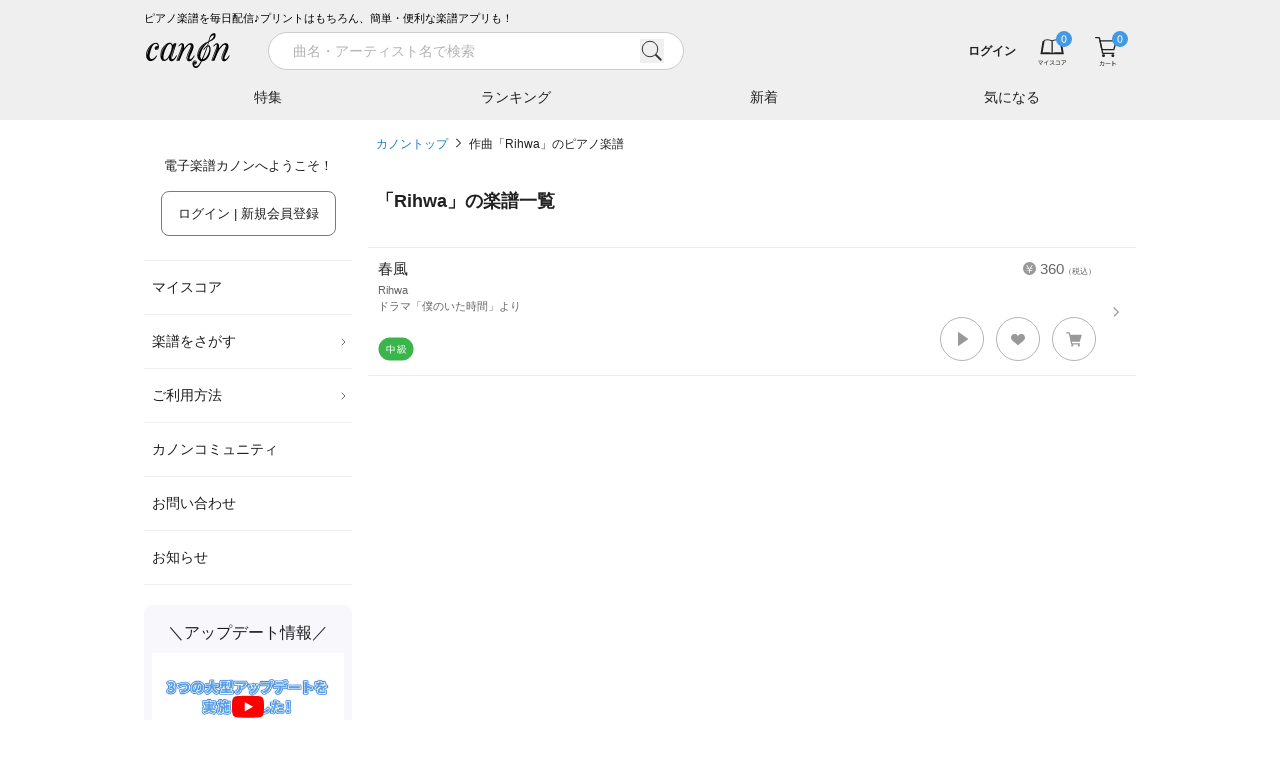

--- FILE ---
content_type: image/svg+xml
request_url: https://cdn.canon-score.com/fe/img/score_arrow.svg
body_size: 338
content:
<?xml version="1.0" encoding="UTF-8"?><svg id="parts" xmlns="http://www.w3.org/2000/svg" viewBox="0 0 16 14"><defs><style>.cls-1,.cls-2,.cls-3{fill:none;}.cls-2{stroke:#b3b3b3;}.cls-2,.cls-3{stroke-width:1.2px;}.cls-3{stroke:#999;}</style></defs><rect class="cls-1" width="8" height="14"/><path id="_パス_4" class="cls-3" d="M1.75,2.5L6.25,7,1.75,11.5"/><rect class="cls-1" x="8" width="8" height="14"/><path id="_パス_4-2" class="cls-2" d="M9.75,2.5l4.5,4.5-4.5,4.5"/></svg>